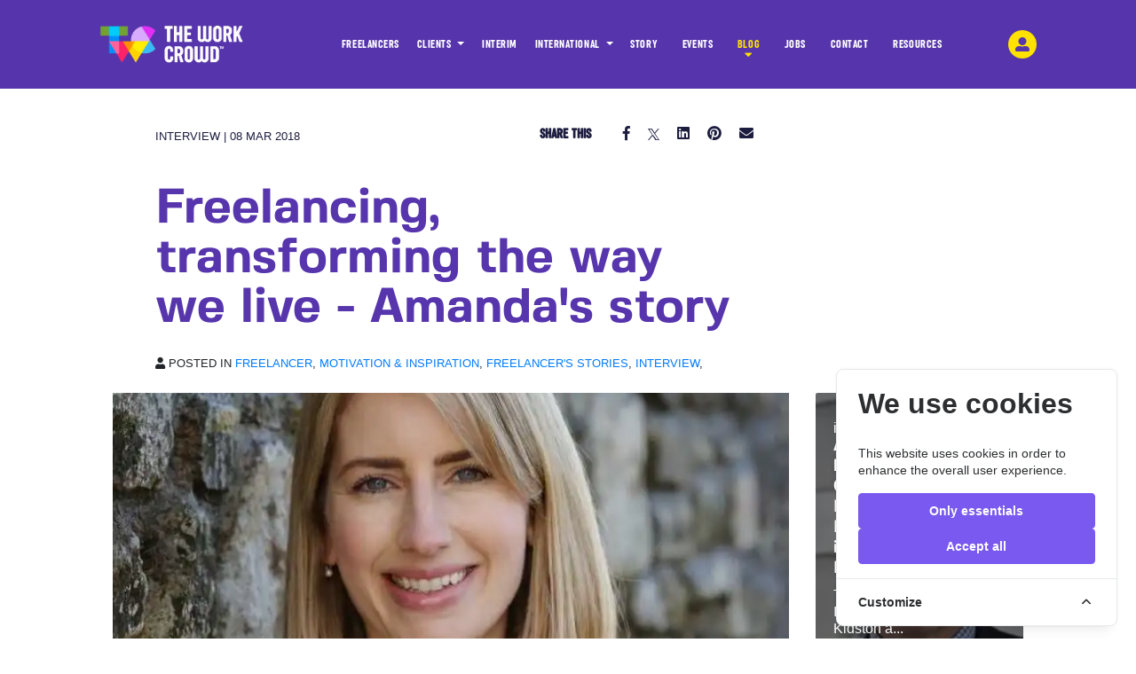

--- FILE ---
content_type: text/html; charset=UTF-8
request_url: https://theworkcrowd.com/blog/freelancing-transforming-the-way-we-live-amandas-story
body_size: 15510
content:
<!DOCTYPE html>
<!--[if lt IE 7 ]><html class="ie ie6" lang="en"><![endif]-->
<!--[if IE 7 ]><html class="ie ie7" lang="en"><![endif]-->
<!--[if IE 8 ]><html class="ie ie8" lang="en"><![endif]-->
<!--[if gt IE 8]><!--><html lang="en"><!--<![endif]-->
<head>
  <title>
    Freelancing, transforming the way we live - Amanda&#039;s story
  </title>

  <link rel="mask-icon" href="https://d2j7yd19c9jt8q.cloudfront.net/filters:quality(50)/public/images/favicon/safari-pinned-tab.svg" color="#5bbad5">
<link rel="apple-touch-icon" sizes="180x180" href="https://d2j7yd19c9jt8q.cloudfront.net/filters:quality(50)/public/images/favicon/apple-touch-icon.png">
<link rel="icon" type="image/png" href="https://d2j7yd19c9jt8q.cloudfront.net/filters:quality(50)/public/images/favicon/android-chrome-192x192.png" sizes="192x192">
<link rel="icon" type="image/png" href="https://d2j7yd19c9jt8q.cloudfront.net/filters:quality(50)/public/images/favicon/favicon-32x32.png" sizes="32x32">
<link rel="icon" type="image/png" href="https://d2j7yd19c9jt8q.cloudfront.net/filters:quality(50)/public/images/favicon/favicon-16x16.png" sizes="16x16">
<link rel="icon" href="https://theworkcrowd.com/images/favicon/favicon.ico">
  <!-- General -->
<meta charset="UTF-8">
<meta http-equiv="X-UA-Compatible" content="IE=edge,chrome=1">
<meta name="title" content="Freelancing: transforming the way we live">
<meta name="description" content="As the number of professionals opt for freelancing, there&#039;s no doubt freelancing is transforming the way we live. Understand how through Amanda&#039;s story.">
<meta name="keywords" content="Freelancer, Motivation &amp; inspiration, Freelancer&#039;s stories, Interview">
<meta name="Cache-Control" content="max-age">
<meta name="apple-mobile-web-app-capable" content="yes">
<meta name="apple-mobile-web-app-status-bar-style" content="default">
<meta name="csrf-token" content="W7LyPVXO6xGzsMQxGj6oBeP1TBIwIW83Dnis0egp">
<meta name="viewport" content="width=device-width, height=device-height,initial-scale=1.0,shrink-to-fit=yes,maximum-scale=5.0,minimum-scale=1.0,user-scalable=yes">
<meta name="msapplication-TileColor" content="#da532c">
<meta name="msapplication-TileImage" content="https://d2j7yd19c9jt8q.cloudfront.net/filters:quality(50)/public/images/favicon/mstile-150x150.png">
<meta name="theme-color" content="#ffffff">
<meta property="og:image" content="https://d2j7yd19c9jt8q.cloudfront.net/filters:quality(50)/public/images/blog/dxOul3zZw4neCN6Z1rBeCatbFiSqQbTRd1oQj0rd.jpeg"/>
<!-- Socials -->
<link rel="dns-prefetch" href="https://theworkcrowd.com" />
<link rel="dns-prefetch" href="https://cdn.jsdelivr.net" />
<link rel="dns-prefetch" href="//ajax.googleapis.com" />
<link rel="dns-prefetch" href="//fonts.googleapis.com" />
<link rel="dns-prefetch" href="//stackpath.bootstrapcdn.com" />
<script type='application/ld+json'>
{
  "@context": "http://www.schema.org",
  "@type": "LocalBusiness",
  "name": "The Work Crowd",
  "telephone": "0203 828 8440",
  "url": "https://theworkcrowd.com/blog/freelancing-transforming-the-way-we-live-amandas-story",
  "logo": "https://d1h63n97jkjby8.cloudfront.net/images/common/logo-new-white.png",
  "image": "https://d1h63n97jkjby8.cloudfront.net/images/common/logo-new-white.png",
  "description": "Work better with The Work Crowd. Whether you are a freelancer looking for work, or a company in need of a freelancer, we are here to help! With The Work Crowd, brilliant consultants, freelancers & advisors find work that works for them.",
  "priceRange": "Competitive",
  "address": {
    "@type": "PostalAddress",
    "streetAddress": "90 High Holborn",
    "addressLocality": "London",
    "addressRegion": "London",
    "postalCode": "WC1V 6LJ",
    "addressCountry": "United Kingdom"
  },
  "hasMap": "https://goo.gl/maps/vU4hQy3jTbSSuE8R8",
  "openingHours": ["Mo-Su 8:30-18:00"],
  "contactPoint": {
    "@type": "ContactPoint",
    "contactType": "Customer Service",
    "telephone": "+44 203 828 8440"
  }
}
</script>




  <meta name="twitter:card" content="summary_large_image" />
<meta name="twitter:site" content="@theworkcrowd">
<meta name="twitter:creator" content="@theworkcrowd" />
<meta property="og:title" content="Freelancing: transforming the way we live">
<meta property="og:description" content="As the number of professionals opt for freelancing, there&#039;s no doubt freelancing is transforming the way we live. Understand how through Amanda&#039;s story.">
<meta property="og:image" content="https://d2j7yd19c9jt8q.cloudfront.net/filters:quality(50)/public/images/blog/dxOul3zZw4neCN6Z1rBeCatbFiSqQbTRd1oQj0rd.jpeg">
<meta property="og:type" content="article">

<meta property="article:published_time" content="2018-03-08 00:00:00">
<meta property="article:modified_time" content="2020-11-30 14:32:00">
<meta property="article:section" content="interview">

<meta property="og:url" content="https://theworkcrowd.com/blog/freelancing-transforming-the-way-we-live-amandas-story">
<meta property="fb:app_id" content="1246806482370330" />


<!--  Non-Essential, But Recommended -->
<meta property="og:site_name" content="The Work Crowd">
<meta name="twitter:image:alt" content="Freelancing: transforming the way we live">

    
  <link rel="alternate" href="https://theworkcrowd.com/blog/freelancing-transforming-the-way-we-live-amandas-story" hreflang="en" />
<link rel="alternate" href="https://theworkcrowd.ae/blog/freelancing-transforming-the-way-we-live-amandas-story" hreflang="en-ae" />
<link rel="alternate" href="https://theworkcrowd.com/blog/freelancing-transforming-the-way-we-live-amandas-story" hreflang="x-default" />
<link rel="canonical" href="https://theworkcrowd.com/blog/freelancing-transforming-the-way-we-live-amandas-story" />

  <style>
  @font-face {
      font-family: "sugoRegular";
      font-weight: normal;
      src: url("https://theworkcrowd.com/styles/fonts/Zetafonts-SugoProClassic-Regular.otf") format("opentype");
      font-display: swap;
  }

  @font-face {
      font-family: "fivoSansRegular";
      font-weight: bold;
      src: url("https://theworkcrowd.com/styles/fonts/FivoSans-Regular.otf") format("opentype");
      font-display: swap;
  }

  @font-face {
      font-family: "fivoSansRegular";
      font-weight: normal;
      src: url("https://theworkcrowd.com/styles/fonts/FivoSans-Regular.otf") format("opentype");
      font-display: swap;
  }

  @font-face {
      font-family: "fivoSansMedium";
      font-weight: 600;
      src: url("https://theworkcrowd.com/styles/fonts/FivoSans-Medium.otf") format("opentype");
      font-display: swap;
  }

  @font-face {
      font-family: "fivoSansBold";
      font-weight: bold;
      src: url("https://theworkcrowd.com/styles/fonts/FivoSans-Bold.otf") format("opentype");
      font-display: swap;
  }

  @font-face {
      font-family: "fivoSansHeavy";
      font-weight: bolder;
      src: url("https://theworkcrowd.com/styles/fonts/FivoSans-Heavy.otf") format("opentype");
      font-display: swap;
  }

  @font-face {
      font-family: "fivoSansLight";
      font-weight: light;
      src: url("https://theworkcrowd.com/styles/fonts/FivoSans-Light.otf") format("opentype");
      font-display: swap;
  }

  .custom-toggler .navbar-toggler-icon,.navbar-light .navbar-toggler-icon {
    background-image: url("data:image/svg+xml;charset=utf8,%3Csvg viewBox='0 0 32 32' xmlns='http://www.w3.org/2000/svg'%3E%3Cpath stroke='rgba(255,255,255, 1)' stroke-width='2' stroke-linecap='round' stroke-miterlimit='10' d='M4 8h24M4 16h24M4 24h24'/%3E%3C/svg%3E")!important;
  }

  .custom-toggler.navbar-toggler {
    border-color: rgb(255,255,255)!important;
  }

  .navbar-toggler.ml-auto.mr-1 .close-icon {
    width: 1.2em!important;
    height: 1.2em!important;
  }
</style>



  <link media="all" type="text/css" rel="preload" defer rel="stylesheet" as="style"  href="https://theworkcrowd.com/styles/default/upgrade/style.css" />

  
  <link media="all" type="text/css" rel="stylesheet" href="https://theworkcrowd.com/styles/plugins/bootstrap/css/bootstrap.min.css"><link media="all" type="text/css" rel="stylesheet" href="https://theworkcrowd.com/styles/plugins/fontawesome-web/css/all.css">
  <link media="all" type="text/css" rel="stylesheet" href="https://theworkcrowd.com/styles/default/upgrade/marketing-site/marketing-nav.css?1728391122"><link media="all" type="text/css" rel="stylesheet" href="https://theworkcrowd.com/styles/default/upgrade/marketing-site/main.css?1757407153"><link media="all" type="text/css" rel="stylesheet" href="https://theworkcrowd.com/styles/default/upgrade/marketing-site/marketing-footer.css?1728391122">

    <style>


  iframe {
      border-width: 0px!important;
      border-style: none;
      border-color: none;
      border-image: none;
  }

  .text-dark {
    color: #1D1D3F !important;
  }

  .capitalize {
    text-transform: uppercase;
  }

  .blog-body h1, .blog-body h1 strong{
    font-size: 2.5rem!important;
    font-family: sugoRegular!important;
  }

  .blog-body h2, .blog-body h2 strong{
    font-size: 2rem!important;
    font-family: sugoRegular!important;
  }

  .blog-body h3, .blog-body h3 strong{
    font-size: 1.6rem!important;
    font-family: sugoRegular!important;
    color: #343a40!important;
    font-weight: 400;
  }

  .blog-body h4, .blog-body h4 strong{
    font-size: 1.4rem!important;
    font-weight: 400;
    font-family: sugoRegular!important;
  }

.blog-body h5, .blog-body h5 strong{
  font-size: 1.2rem!important;
  font-weight: 400;
  font-family: sugoRegular!important;
}

.blog-body h6, .blog-body h6 strong{
  font-size: 1.2rem!important;
  font-weight: 400;
  font-family: sugoRegular!important;
}

  .blog-body ul li {
    list-style: initial;
    margin-bottom: .4rem;
  }

  .blog-body > b, .blog-body > strong {
    font-family: "fivoSansBold"!important;
    font-weight: bold!important;
    font-size: 16.5px;
  }

  h3.block__hero_txt {
    font-family: "fivoSansBold"!important;
    font-weight: 500!important;
    color: #5735AD;
  }

  .blog-body b, .blog-body strong {
    font-family: "fivoSansBold"!important;
    font-weight: bold!important;
    font-size: 16.5px;
  }

  .blog-body ol li {
    margin-bottom: .4rem;
  }

    nav.navbar.navbar-expand-md.navbar-dark {
      background: #5635AC!important;
      padding-top: 0;
    }

    div#navbarSupportedContent, a.d-inline-block.login-nav-btn {
      margin-top: 24px;
    }

    .navbar-dark .navbar-toggler {
      margin-top: 24px;
    }

    .blog-post-card a,.blog-post-card a:hover {
      text-decoration: none;
      color: inherit;
    }

    .blog-post-card a {background-color: #1D1D3F;}

    .blog-post-card .card-footer {
      border-top: 1px solid #212529;
      border-bottom: 1px solid #212529;
    }

    .border-radius-0 {
      border-radius: 0!important;
    }

    .card-img-overlay {
      position: absolute;
      width: 100%;
      height: 100%;
      background-color: #000000;
      opacity: 0.5;
      z-index: 1
    }

  #top-info{
    text-transform: uppercase;
    color: #1D1D3F;
    flex: 0 0 75%;
    max-width: 75%;
  }

  #top-info.small{
    min-width: 194px;
    padding-right: 0px !important;
    width: 35%;
  }

  #top-info ul.list-inline{
    padding-left: 0;
    position: relative;
    top: -5px;
    list-style: none;
    width: 65%;
    text-align: right;
    padding-right: 3rem;
  }

  #top-info li.list-inline-item:first-child {
      margin-left: 4%;
      margin-right: 7%;
  }

  strong.text-dark{
    font-family: sugoRegular;
  }

  #top-info .list-inline-item:not(:last-child) {
      margin-right: 1rem;
  }


  #related-posts-wrapper h4.card-title, .card-body .card-title{
    font-family: "fivoSansBold"!important;
    font-weight: bold!important;
    font-size: 1.2rem!important;
    margin-top: 0px !important;
  }

  #related-posts-wrapper p.card-text{
    color: #fff!important;
    line-height: 19px !important;
    font-size: 16px !important;
  }

  .card-body p.card-text {
    line-height: 19px !important;
    font-size: 16px !important;
  }

  @media(max-width: 767px){

    section.blog__section{
      padding-bottom: 0px !important;
      padding-left: 2rem;
      padding-left: 0 !important;
      padding-right: 0px !important;
    }

    #related-posts-wrapper{
      margin-top: 50px;
    }

    .container {
      max-width: unset !important;
    }

    #top-info {
      text-transform: uppercase;
      color: #1D1D3F;
      flex: 0 0 100% !important;
      max-width: 100% !important;
    }

    h3.block__hero_txt {
      font-size: 48px;
      line-height: 48px;
      padding-left: 0px !important;
      padding-right: 0px !important;
    }

    #top-info .small{
      display: block;
      width: 100%;
      padding-right: 0 !important;
      padding-left: 0 !important;
    }

    #top-info ul.list-inline {
      display: block;
      width: 100% !important;
      padding-right: 0;
      padding-left: 0 !important;
    }

    #top-info .list-inline-item:not(:last-child) {
      margin-right: 0.3rem;
    }

    #top-info li.list-inline-item:first-child {
      margin-left: 0%;
      margin-right: 6%;
    }
  }

  @media(max-width: 420px){
    #top-info .small{
      width: 23% !important;
    }
  }

  @media(min-width: 1440px){
    .blog__section {
      margin-top: 10rem;
    }
  }

  strong {
  font-weight: bold!important;
}
</style>
  
  <script>
window.dataLayer = window.dataLayer || [];

function gtag() {
  dataLayer.push(arguments);
}


  gtag('consent', 'default', {
    'ad_storage': 'denied',
    'security_storage': 'denied',
    'functionality_storage': 'denied',
    'analytics_storage': 'denied',
    'personalization_storage': 'denied',
    'ad_user_data': 'denied',
    'ad_personalization': 'denied',
  });



window.addEventListener('allCookiesAccepted', function(event) {
  gtag('consent', 'update', {
    'ad_storage': 'granted',
    'security_storage': 'granted',
    'functionality_storage': 'granted',
    'analytics_storage': 'granted',
    'personalization_storage': 'granted',
    'ad_user_data': 'granted',
    'ad_personalization': 'granted',
  });
});
</script>

<!-- Cookie Consent -->
<!-- Cookie Consent --><script src="https://theworkcrowd.com/cookie-consent/script?id=a6b84c5fabc0b990cd5ea8a188be5f78" defer></script>

  <!-- Google Tag Manager -->
<script>
(function(w, d, s, l, i) {
    w[l] = w[l] || [];
    w[l].push({
        'gtm.start': new Date().getTime(),
        event: 'gtm.js'
    });
    var f = d.getElementsByTagName(s)[0],
        j = d.createElement(s),
        dl = l != 'dataLayer' ? '&l=' + l : '';
    j.async = true;
    j.src =
        'https://www.googletagmanager.com/gtm.js?id=' + i + dl;
    f.parentNode.insertBefore(j, f);
})(window, document, 'script', 'dataLayer', 'GTM-T8GWNSQN');
</script>







</head>
  <body id=blog-home class="marketing_site.show">

    <!-- Google Tag Manager (noscript) -->
<noscript><iframe src="https://www.googletagmanager.com/ns.html?id=GTM-T8GWNSQN"
  height="0" width="0" style="display:none;visibility:hidden"></iframe></noscript>
  <!-- End Google Tag Manager (noscript) -->

    <div class="d-flex" id="wrapper">
      <!-- Menu -->
      <div class="" id="menu-wrapper">
        <nav class="navbar navbar-expand-md navbar-dark ">


      <a class="navbar-brand" href="/" style="margin-top: 1.5rem">
                  <img src="https://d2j7yd19c9jt8q.cloudfront.net/filters:quality(50)/public/images/common/logo-new-white.png"  id="menu-logo" alt="The Work Crowd" height="50px">
              </a>


    <button class="navbar-toggler" type="button" data-toggle="modal" aria-label="navbar menu toggle" data-target="#modalNavigation" >
      <i class="fas fa-bars"></i>
    </button>

    <div class="collapse navbar-collapse" id="navbarSupportedContent">
      <ul class="navbar-nav ml-auto">
        <li class="nav-item ">
          <a class="nav-link" href="https://theworkcrowd.com/freelancers">FREELANCERS <i class="fas fa-caret-down"></i></a>
        </li>

        <li class="nav-item ">
          <div class="dropdown show">
            <a class=" dropdown-toggle" href="#" role="button" id="internationalSubParentLink" data-toggle="dropdown" aria-haspopup="true" aria-expanded="false">
            CLIENTS
            </a>
            <div class="dropdown-menu" aria-labelledby="internationalSubParentLink">
               <!-- <a class="nav-link" href="https://theworkcrowd.com/clients">CLIENTS <i class="fas fa-caret-down"></i></a> -->
              <a class="dropdown-item " href="https://theworkcrowd.com/clients">
                FIND A  FREELANCER               </a>
              <a class="dropdown-item" href="https://theworkcrowd.com/fixed-term-contract-professionals">FIXED TERM CONTRACT</a>
            </div>
          </div>
        </li>

        <li class="nav-item ">
          <a class="nav-link" href="https://theworkcrowd.com/interim-professionals">
            INTERIM
          </a>
        </li>

        <li class="nav-item">
          <div class="dropdown show">
            <a class=" dropdown-toggle" href="#" role="button" id="internationalSubParentLink" data-toggle="dropdown" aria-haspopup="true" aria-expanded="false">
              INTERNATIONAL
            </a>

            <div class="dropdown-menu" aria-labelledby="internationalSubParentLink">
              <a class="dropdown-item "  href="https://theworkcrowd.com/uae">United Arab Emirates</a>
              <a class="dropdown-item " href="https://theworkcrowd.com/usa">United States of America</a>
              <a class="dropdown-item " href="https://theworkcrowd.com/eu">Europe</a>
              <a class="dropdown-item" href="https://theworkcrowd.com/international">The rest of the World</a>
            </div>
          </div>
        </li>
        <li class="nav-item ">
          <a class="nav-link" href="https://theworkcrowd.com/story">STORY <i class="fas fa-caret-down"></i></a>

        </li>

        <li class="nav-item ">
          <a class="nav-link "  href="https://theworkcrowd.com/events">
            EVENTS
            <i class="fas fa-caret-down"></i>
          </a>
        </li>
        <li class="nav-item active">
          <a class="nav-link" href="https://theworkcrowd.com/blog">BLOG <i class="fas fa-caret-down"></i></a>

        </li>
        <li class="nav-item ">
          <a class="nav-link" href="https://theworkcrowd.com/jobs">
            JOBS
             <i class="fas fa-caret-down"></i>
          </a>
        </li>

        <li class="nav-item ">
          <a class="nav-link" href="https://theworkcrowd.com/contact-us">CONTACT <i class="fas fa-caret-down"></i></a>
        </li>

        <li class="nav-item ">
          <a class="nav-link" href="https://theworkcrowd.com/resources">
            RESOURCES
            <i class="fas fa-caret-down"></i>
          </a>
        </li>
      </ul>
    </div>
    <a href="/login" class="d-inline-block login-nav-btn" aria-label="login-navigation-button"><i class="fas fa-user-alt"></i></a>
  </nav>



  <div class="modal fade modal-fullscreen-menu" id="modalNavigation" role="dialog" tabindex="-1">
    <button aria-label="Close" class="close" data-dismiss="modal" type="button">
        <span class="sr-only">Close</span>
        <i class="fas fa-times"></i>
    </button>
    <div class="modal-dialog">

        <nav class="list-group">
          <img src="https://d2j7yd19c9jt8q.cloudfront.net/filters:quality(50)/public/images/common/logo-new-white.png" alt="The Work Crowd" class="logo" data-dismiss="modal" width="145px" height="50px" />

            <a href="https://theworkcrowd.com/freelancers" class="list-group-item" ><i class="fas fa-chevron-right mr-2"></i> FREELANCERS</a>
            <div class="dropdown show">
              <a class=" dropdown-toggle" href="#" role="button" id="clientsParentLink" data-toggle="dropdown" aria-haspopup="true" aria-expanded="false">
                CLIENTS
              </a>
              <div class="dropdown-menu" aria-labelledby="clientsParentLink">
                <a class="dropdown-item "  href="https://theworkcrowd.com/clients">
                  FIND A  FREELANCER                 </a>
                <a class="dropdown-item " href="https://theworkcrowd.com/fixed-term-contract-professionals">
                  FIXED TERM CONTRACT
                </a>
              </div>
            </div>
            <a href="https://theworkcrowd.com/interim-professionals" class="list-group-item" >
              <i class="fas fa-chevron-right mr-2"></i>
              INTERIM
            </a>
            <div class="dropdown show">
              <a class=" dropdown-toggle" href="#" role="button" id="internationalParentLink" data-toggle="dropdown" aria-haspopup="true" aria-expanded="false">
                INTERNATIONAL
              </a>

              <div class="dropdown-menu" aria-labelledby="internationalParentLink">
                <a class="dropdown-item "  href="https://theworkcrowd.com/uae">United Arab Emirates</a>
                <a class="dropdown-item " href="https://theworkcrowd.com/usa">United States of America</a>
                <a class="dropdown-item " href="https://theworkcrowd.com/eu">Europe</a>
                <a class="dropdown-item" href="https://theworkcrowd.com/international">The rest of the World</a>
              </div>
            </div>
            <a href="https://theworkcrowd.com/story" class="list-group-item" ><i class="fas fa-chevron-right mr-2"></i> STORY</a>
            <a href="https://theworkcrowd.com/events" class="list-group-item ml-2"><i class="fas fa-chevron-right mr-2"> </i>EVENTS</a>
            <a href="https://theworkcrowd.com/blog" class="list-group-item blog"><i class="fas fa-chevron-right mr-2"> </i>BLOG</a>
            <a href="https://theworkcrowd.com/jobs" class="list-group-item blog"><i class="fas fa-chevron-right mr-2"> </i>JOBS</a>
            <a href="https://theworkcrowd.com/contact-us" class="list-group-item" ><i class="fas fa-chevron-right mr-2"></i> CONTACT</a>
            <div class="dropdown show">
              <a class=" dropdown-toggle" href="#" role="button" id="dropdownSubMenuLink" data-toggle="dropdown" aria-haspopup="false" aria-expanded="false">
              MORE
              </a>
              <div class="dropdown-menu" aria-labelledby="dropdownSubMenuLink">
                <a class="dropdown-item " href="https://theworkcrowd.com/resources">Resources</a>
                <a class="dropdown-item " href="https://theworkcrowd.com/benefits">Benefits</a>
              </div>
            </div>
            <hr>
            <div class="menu-footer"><a class="list-group-item" href="#"><span class="glyphicon glyphicon glyphicon-user"></span></a>
            <a class="list-group-item" href="#"><span class="glyphicon glyphicon glyphicon-log-out"></span></a></div>
        </nav>
    </div>
</div>

      </div>
      <!-- /#menu-wrapper -->

      <!-- Page Content -->
      <div id="page-content-wrapper">
        

        
        <div class="container-fluid content-wrapper">
          
          
  <!---- End of Main Section -->

  <section class="blog__section">
    <div class="container">
      <div class="d-flex justify-content-between mb-4" id="top-info">
        <div class="px-5 small">
          Interview | 08 Mar 2018
        </div>

        <ul class="list-inline">
  <li class="list-inline-item">
    <strong class="text-dark">SHARE THIS</strong>
  </li>
  <li class="list-inline-item">
    <a href="https://www.facebook.com/sharer/sharer.php?u=https%3A%2F%2Ftheworkcrowd.com%2Fblog%2Ffreelancing-transforming-the-way-we-live-amandas-story" class="text-dark" target="_blank">
      <i class="fab fa-facebook-f" aria-hidden="true"></i>
    </a>
  </li>
  <li class="list-inline-item">
    <a href="https://x.com/intent/tweet?text=Worth%20a%20read%3A%20Insightful%20industry%20piece&amp;url=https%3A%2F%2Ftheworkcrowd.com%2Fblog%2Ffreelancing-transforming-the-way-we-live-amandas-story" class="text-dark" target="_blank" style="line-height: -1rem">
      <svg xmlns="http://www.w3.org/2000/svg" width="13" height="13" viewBox="0 0 24 24" fill="none" style="color: #1D1D3F">
        <path fill="currentColor" d="M14.846 10.138L23.498 0h-2.144l-7.34 8.437L8.266 0H0l9.032 13.147L0 24h2.144l7.734-8.893L15.734 24H24l-9.154-13.862Zm-3.762 4.326-.896-1.28L3.032 1.56h4.02l6.522 9.326.896 1.28 7.418 10.594h-4.02l-6.784-9.296Z"/>
      </svg>
    </a>
  </li>
  <li class="list-inline-item">
    <a href="https://www.linkedin.com/shareArticle?mini=true&url=https%3A%2F%2Ftheworkcrowd.com%2Fblog%2Ffreelancing-transforming-the-way-we-live-amandas-story&title=Worth%20a%20read%3A%20Insightful%20industry%20piece&summary=I%20came%20across%20this%20article%2C%20Freelancing%2C%20transforming%20the%20way%20we%20live%20-%20Amanda%27s%20story%2C%20and%20thought%20it%20might%20be%20of%20interest%20to%20you.%0D%0AHere%27s%20the%20link%20if%20you%27d%20like%20to%20take%20a%20look%3A%20&source=" class="text-dark" target="_blank">
      <i class="fab fa-linkedin" aria-hidden="true"></i>
    </a>
  </li>
  <li class="list-inline-item">
    <a href="https://pinterest.com/pin/create/button/?url=https%3A%2F%2Ftheworkcrowd.com%2Fblog%2Ffreelancing-transforming-the-way-we-live-amandas-story&amp;media=https%3A%2F%2Fd2j7yd19c9jt8q.cloudfront.net%2Ffilters%3Aquality%2850%29%2Fpublic%2Fimages%2Fblog%2FNMcZEZUNtKzkuisKYLAD3cfH2TFWzMPsA40hzRuv.jpeg&amp;description=Worth%20a%20read%3A%20Insightful%20industry%20piece" class="text-dark" target="_blank">
      <i class="fab fa-pinterest" aria-hidden="true"></i>
    </a>
  </li>
  <li class="list-inline-item">
    <a href="mailto:?subject=Worth%20a%20read%3A%20Insightful%20industry%20piece&amp;body=I%20came%20across%20this%20article%2C%20Freelancing%2C%20transforming%20the%20way%20we%20live%20-%20Amanda%27s%20story%2C%20and%20thought%20it%20might%20be%20of%20interest%20to%20you.%0D%0AHere%27s%20the%20link%20if%20you%27d%20like%20to%20take%20a%20look%3A%20%0D%0A%0D%0Ahttps%3A%2F%2Ftheworkcrowd.com%2Fblog%2Ffreelancing-transforming-the-way-we-live-amandas-story" class="text-dark" target="_blank">
      <i class="fa fa-envelope" aria-hidden="true"></i>
    </a>
  </li>
</ul>
      </div>

      <div class="row">
        <div class="col-lg-9 col-md-12">
          <h3 class="block__hero_txt px-5 mb-4">
            Freelancing, transforming the way we live - Amanda&#039;s story
          </h3>

                    <p class="capitalize small px-5 mb-4">
            <i class="fa fa-user"></i> Posted in <a href="https://theworkcrowd.com/blog/category/freelancer">Freelancer</a>, <a href="https://theworkcrowd.com/blog/category/motivation-inspiration">Motivation & inspiration</a>, <a href="https://theworkcrowd.com/blog/category/freelancers-stories">Freelancer's stories</a>, <a href="https://theworkcrowd.com/blog/category/interview">Interview</a>, 
          </p>
          
                  </div>
      </div>
      <div class="row">
        <div class="col-lg-9 col-md-12">

                      <div class="post-banner mb-5"
            style="background: url('https://d2j7yd19c9jt8q.cloudfront.net/filters:quality(50)/public/images/blog/dxOul3zZw4neCN6Z1rBeCatbFiSqQbTRd1oQj0rd.jpeg') no-repeat center center;
            background-size: cover;
            background-color:#1D1D3F;
            -webkit-background-size: cover;
            -moz-background-size: cover;
            -o-background-size: cover;
            height: 0;
            padding-top: 56.25%;">
            </div>
          
          <div class="px-5 p-2 blog-body">
            <p style="text-align: justify;">There is no doubt the nature of the traditional workforce is changing as more professionals are opting to go independent. And as a freelance community, every month we like to share one of their stories.</p>
<!--more-->
<p style="text-align: justify;">This month we spoke to PR Consultant &amp; Copywriter Amanda, to understand how freelancing is transforming the way we live and has personally impacted her life. Hopefully, Amanda's story and others like Senior Comms Consultant&nbsp;<a href="https://theworkcrowd.com/blog/carolines-freelance-story-achieving-business-goals/" target="_blank" rel="noopener">Caroline</a>&nbsp;and CMO <a href="https://theworkcrowd.com/blog/marc-embracing-the-freelance-world/" target="_blank" rel="noopener">Marc</a> , can inspire others to take the plunge or consider more <a href="https://theworkcrowd.com/blog/6-reasons-why-smart-agencies-use-freelancers/" target="_blank" rel="noopener">innovative methods of recruitment</a>.</p>
<p><strong>How would you describe your expertise Amanda?</strong></p>
<p style="text-align: justify;"><em>With 15 years&rsquo; PR agency experience under my belt, over the years I&rsquo;ve been lucky enough to work for some great companies (from Fishburn to Four) and some great brands (from Nestl&eacute; to&nbsp;</em><em>Hotels.com</em><em>), so I&rsquo;ve had the opportunity to turn my hand to a number of sectors. However, over the last six years I have carved out a bit of a niche in food, hospitality, and lifestyle PR &ndash; leading creative campaigns for some fantastic clients, Bristol based and beyond.</em></p>
<p><strong>What led you to start freelancing? </strong></p>
<p style="text-align: justify;"><em>I chose to be freelance after having my first daughter. Being able to flex work around family life was a huge pull for me. At the time, very few PR and media businesses offered flexibility in senior positions, and I felt my options were limited. </em></p>
<p style="text-align: justify;"><em>Luckily, now, the tide is changing. Traditional &lsquo;9-5&rsquo; agency models are being disrupted, freelancers are the fastest growing sector of the UK workforce, and with many of us operating at a senior level, clients are realising that freelance businesses offer serious competition to traditional agency structures. </em></p>
<p style="text-align: justify;"><em>I am a huge advocate of freelancing and believe it is the future way of working - not just for parents, but for the growing number of professionals whose lifestyles don&rsquo;t fit with the typical 9-5. </em></p>
<p style="text-align: justify;"><em>It&rsquo;s about changing the way that businesses (and brands) think, and it&rsquo;s about investing in talent that may otherwise slip through the net.</em></p>
<p><strong>What has been your biggest achievement in your freelance career?</strong></p>
<p style="text-align: justify;"><em>Getting front page coverage for a client in a national newspaper last year has to be up there. It was the first time in my career that I have managed this, and I achieved it for a small client, as a freelance, without the back up (or overheads) of a large agency.</em></p>
<p><strong>You recently won a project, tell us about it?</strong></p>
<p style="text-align: justify;"><em>I&rsquo;ve just started working with Always Kalanchoe - the group that represents the growers and breeders of the Kalanchoe plant (the &lsquo;Flaming Katy&rsquo;) on a consumer lifestyle brief. The biggest challenge with this one is lack of consumer awareness - most can recognise (or have owned) the plant, but very few have heard of it! However, it&rsquo;s a strong product, and is a challenge that I&rsquo;m looking forward to taking on!</em></p>
<p><strong>Can we be a bit cheeky and ask about the game plan for Always Kalanchoe?</strong></p>
<p style="text-align: justify;"><em>I can&rsquo;t say too much just yet, but expect to see a highly targeted consumer media relations programme, expert and influencer collaborations, and creative social campaigns to spread the word across the interiors and lifestyle space.</em></p>
<p>That sounds great, we love a good <a href="https://theworkcrowd.com/blog/5-brilliant-influencer-marketing-campaigns-to-inspire-you-2/" target="_blank" rel="noopener">influencer marketing campaign</a>! &nbsp;</p>
<p style="text-align: center;"><em>&ldquo;I am a huge advocate of freelancing and believe it is the future way of working - not just for parents, but for the growing number of professionals whose lifestyles don&rsquo;t fit with the typical 9-5. It&rsquo;s about changing the way that businesses think, and it&rsquo;s about investing in talent that may otherwise slip through the net.&rdquo; -Amanda.T</em> &nbsp;</p>
<p style="text-align: justify;">If you'd&nbsp; like to join a like-minded freelance community or thinking about innovative hiring, drop us a line <a href="mailto:hello@theworkcrowd.com" target="_blank" rel="noopener">here</a> or&nbsp;<a href="https://theworkcrowd.com/app/register">register with us today</a>.</p>
          </div>
          <p id="bottom-of-post" class="m-0">&nbsp;</p>

          
                    <div class="capitalize small px-5 mb-5">
            <i class="fa fa-tags"></i> Tagged in <a href="https://theworkcrowd.com/blog/tag/storytelling">storytelling</a>, 
          </div>
          
          <div class="px-5">
            <ul class="list-inline">
  <li class="list-inline-item">
    <strong class="text-dark">SHARE THIS</strong>
  </li>
  <li class="list-inline-item">
    <a href="https://www.facebook.com/sharer/sharer.php?u=https%3A%2F%2Ftheworkcrowd.com%2Fblog%2Ffreelancing-transforming-the-way-we-live-amandas-story" class="text-dark" target="_blank">
      <i class="fab fa-facebook-f" aria-hidden="true"></i>
    </a>
  </li>
  <li class="list-inline-item">
    <a href="https://x.com/intent/tweet?text=Worth%20a%20read%3A%20Insightful%20industry%20piece&amp;url=https%3A%2F%2Ftheworkcrowd.com%2Fblog%2Ffreelancing-transforming-the-way-we-live-amandas-story" class="text-dark" target="_blank" style="line-height: -1rem">
      <svg xmlns="http://www.w3.org/2000/svg" width="13" height="13" viewBox="0 0 24 24" fill="none" style="color: #1D1D3F">
        <path fill="currentColor" d="M14.846 10.138L23.498 0h-2.144l-7.34 8.437L8.266 0H0l9.032 13.147L0 24h2.144l7.734-8.893L15.734 24H24l-9.154-13.862Zm-3.762 4.326-.896-1.28L3.032 1.56h4.02l6.522 9.326.896 1.28 7.418 10.594h-4.02l-6.784-9.296Z"/>
      </svg>
    </a>
  </li>
  <li class="list-inline-item">
    <a href="https://www.linkedin.com/shareArticle?mini=true&url=https%3A%2F%2Ftheworkcrowd.com%2Fblog%2Ffreelancing-transforming-the-way-we-live-amandas-story&title=Worth%20a%20read%3A%20Insightful%20industry%20piece&summary=I%20came%20across%20this%20article%2C%20Freelancing%2C%20transforming%20the%20way%20we%20live%20-%20Amanda%27s%20story%2C%20and%20thought%20it%20might%20be%20of%20interest%20to%20you.%0D%0AHere%27s%20the%20link%20if%20you%27d%20like%20to%20take%20a%20look%3A%20&source=" class="text-dark" target="_blank">
      <i class="fab fa-linkedin" aria-hidden="true"></i>
    </a>
  </li>
  <li class="list-inline-item">
    <a href="https://pinterest.com/pin/create/button/?url=https%3A%2F%2Ftheworkcrowd.com%2Fblog%2Ffreelancing-transforming-the-way-we-live-amandas-story&amp;media=https%3A%2F%2Fd2j7yd19c9jt8q.cloudfront.net%2Ffilters%3Aquality%2850%29%2Fpublic%2Fimages%2Fblog%2FNMcZEZUNtKzkuisKYLAD3cfH2TFWzMPsA40hzRuv.jpeg&amp;description=Worth%20a%20read%3A%20Insightful%20industry%20piece" class="text-dark" target="_blank">
      <i class="fab fa-pinterest" aria-hidden="true"></i>
    </a>
  </li>
  <li class="list-inline-item">
    <a href="mailto:?subject=Worth%20a%20read%3A%20Insightful%20industry%20piece&amp;body=I%20came%20across%20this%20article%2C%20Freelancing%2C%20transforming%20the%20way%20we%20live%20-%20Amanda%27s%20story%2C%20and%20thought%20it%20might%20be%20of%20interest%20to%20you.%0D%0AHere%27s%20the%20link%20if%20you%27d%20like%20to%20take%20a%20look%3A%20%0D%0A%0D%0Ahttps%3A%2F%2Ftheworkcrowd.com%2Fblog%2Ffreelancing-transforming-the-way-we-live-amandas-story" class="text-dark" target="_blank">
      <i class="fa fa-envelope" aria-hidden="true"></i>
    </a>
  </li>
</ul>
          </div>

        </div>
        <div class="col-lg-3 col-md-12" id="related-posts-wrapper">
          <div class="row">
            <div class="col-12 col-md-12 mb-4 blog-post-card related">
  <a
    href="https://theworkcrowd.com/blog/ai-transforming-inhouse-communications-hugo-kidston"
    class="card blog-post-link h-100 border-0 border-radius-0"
    style="background: url('https://d2j7yd19c9jt8q.cloudfront.net/filters:quality(50)/400x0/public/images/blog/rxe0O01rPCmrIfCFDC9bhgJt710gokP7dEpES0BZ.jpg') no-repeat center center;
    background-size: cover;
    background-color:#1D1D3F;
    -webkit-background-size: cover;
    -moz-background-size: cover;
    -o-background-size: cover;"
  >
    <div class="card-img-overlay"></div>
    <div class="card-body" style="z-index:2">
      <div class="h-100 py-3 d-flex flex-column justify-content-end">
        <h6 class="card-subtitle block__sub__heading text-white">
          interview
        </h6>
        <h4 class="card-title block__sub__heading text-white">
          AI’s Impact on In-house Communications, Marketing and Public Affairs interview series | Hugo Kidston
        </h4>
        <p class="card-text my-2 text-white">
          Talent, Leadership and Industry Insights from Hugo Kidston a...
        </p>
        <p class="card-text small m-0">
          <button type="button" class="btn btn-outline-danger">
            Read more >
          </button>
        </p>
      </div>
    </div>
  </a>
</div>

<div class="col-12 col-md-12 mb-4 blog-post-card related">
  <a
    href="https://theworkcrowd.com/blog/hire-freelance-marketing-consultant"
    class="card blog-post-link h-100 border-0 border-radius-0"
    style="background: url('https://d2j7yd19c9jt8q.cloudfront.net/filters:quality(50)/400x0/public/images/blog/TpM98yJk2Oe6b2BOMajRp1BZBKPXhqGLL3VJqBpc.jpg') no-repeat center center;
    background-size: cover;
    background-color:#1D1D3F;
    -webkit-background-size: cover;
    -moz-background-size: cover;
    -o-background-size: cover;"
  >
    <div class="card-img-overlay"></div>
    <div class="card-body" style="z-index:2">
      <div class="h-100 py-3 d-flex flex-column justify-content-end">
        <h6 class="card-subtitle block__sub__heading text-white">
          article
        </h6>
        <h4 class="card-title block__sub__heading text-white">
          Freelance Marketing Consultant in London: Rules, Challenges, and How to Success?
        </h4>
        <p class="card-text my-2 text-white">
          Freelance Marketing Consultant in London: Rules, Challenges,...
        </p>
        <p class="card-text small m-0">
          <button type="button" class="btn btn-outline-danger">
            Read more >
          </button>
        </p>
      </div>
    </div>
  </a>
</div>

<div class="col-12 col-md-12 mb-4 blog-post-card related">
  <a
    href="https://theworkcrowd.com/blog/ai-transforming-inhouse-communications-alexis-gray"
    class="card blog-post-link h-100 border-0 border-radius-0"
    style="background: url('https://d2j7yd19c9jt8q.cloudfront.net/filters:quality(50)/400x0/public/images/blog/lJiILOqemWbTYHcEyohWnDlmfK34Gh09JgJHD5CT.jpg') no-repeat center center;
    background-size: cover;
    background-color:#1D1D3F;
    -webkit-background-size: cover;
    -moz-background-size: cover;
    -o-background-size: cover;"
  >
    <div class="card-img-overlay"></div>
    <div class="card-body" style="z-index:2">
      <div class="h-100 py-3 d-flex flex-column justify-content-end">
        <h6 class="card-subtitle block__sub__heading text-white">
          interview
        </h6>
        <h4 class="card-title block__sub__heading text-white">
          AI’s Impact on In-house Communications, Marketing and Public Affairs interview series | Alexis Gray
        </h4>
        <p class="card-text my-2 text-white">
          Talent, Leadership and Industry Insights from Alexis Gray, B...
        </p>
        <p class="card-text small m-0">
          <button type="button" class="btn btn-outline-danger">
            Read more >
          </button>
        </p>
      </div>
    </div>
  </a>
</div>

<div class="col-12 col-md-12 mb-4 blog-post-card related">
  <a
    href="https://theworkcrowd.com/blog/ai-transforming-inhouse-communications-dr-dele-kehn-alafun"
    class="card blog-post-link h-100 border-0 border-radius-0"
    style="background: url('https://d2j7yd19c9jt8q.cloudfront.net/filters:quality(50)/400x0/public/images/blog/KusbYxyL355NsTgQpxSDWHwpmqW5vM8bRhWel7en.jpg') no-repeat center center;
    background-size: cover;
    background-color:#1D1D3F;
    -webkit-background-size: cover;
    -moz-background-size: cover;
    -o-background-size: cover;"
  >
    <div class="card-img-overlay"></div>
    <div class="card-body" style="z-index:2">
      <div class="h-100 py-3 d-flex flex-column justify-content-end">
        <h6 class="card-subtitle block__sub__heading text-white">
          interview
        </h6>
        <h4 class="card-title block__sub__heading text-white">
          AI’s Impact on In-house Communications, Marketing and Public Affairs interview series | Dr Dele Kehn-Alafun – Founder
        </h4>
        <p class="card-text my-2 text-white">
          Talent, Leadership and Industry Insights from Dr Dele Kehn-A...
        </p>
        <p class="card-text small m-0">
          <button type="button" class="btn btn-outline-danger">
            Read more >
          </button>
        </p>
      </div>
    </div>
  </a>
</div>

          </div>
        </div>
      </div>
    </div>
  </section>

  <!---- End of Section -->

        </div>
      </div>
      <!-- /#page-content-wrapper -->
    </div>
    <!-- /#wrapper -->


    <footer data-scroll>
   
   <div class="mailing-list">
     <div class="container">
      <div class="row">
        <div class="col-lg-3 text-left pr-0">
          <h2 class="mail-header">JOIN OUR MAILING LIST</h2>
        </div>
        <div class="col-lg-9 pr-0">
          <div class="form-row m-0 p-0">
            <form method="post" action="https://theworkcrowd.com/news-letter-subscription" id="maillist-form" style="position: relative" class="w-100">
              <input type="hidden" name="_token" value="W7LyPVXO6xGzsMQxGj6oBeP1TBIwIW83Dnis0egp" autocomplete="off">
              <div class="form-group col-sm-12 col-md-4 col-lg-4 m-0 pr-0" style="display:inline-block">
                <input type="text" name="your_name" id="your_name" class="form-control col-md-12" placeholder="Your full name" value="" required />
                
              </div>
              <div class="form-group col-sm-12 col-md-4 col-lg-4 m-0 pr-0" style="display:inline-block">
                <input type="email" name="your_email" id="your_email" class="form-control col-md-12" placeholder="Your email" value="" required/>
                

              </div>

              <div class="form-group col-sm-12 col-md-3 col-lg-3 py-0" style="display:inline-block">
                <button type="submit" class="mail-submit-btn">
                  Submit
                </button>
              </div>
            </form>
          </div>
          <div class="row">
            <div class="col">
              <div class="pt-3 px-3">
                <div
    class="cf-turnstile"
    data-sitekey="0x4AAAAAAA9xwKszHoQTuM5-"
            data-theme="light"
    ></div>

                
              </div>
            </div>
          </div>
        </div>
      </div>
     </div>
    </div>
   <div class="footer-links">
     <div class="container">
      <div class="row d-flex justify-content-between">
        <div class="resource-links-wrapper col-lg-5 col-md-12 col-xs-12">
          <div class="row">
            <div class="for-freelancers-links col-lg-4 col-md-4 col-xs-12">
              <h2 class="twc-txt-blue mt-1 mb-3">
                FOR FREELANCERS
              </h2>
              <ul>
                <li><a href="/register-freelancer">HOW TO REGISTER</a></li>
                <li><a href="/freelancers/#part__of_something_bigger_section">OUR COMMUNITY</a></li>
              </ul>
            </div>
            <div class="for-businesses-links col-lg-4 col-md-4 col-xs-12">
              <h2 class="twc-txt-green mt-1 mb-3">FOR BUSINESSES</h2>
              <ul>
                <li><a href="/register-client">FINDING A FREELANCER</a></li>
                <li><a href="/clients/#match__skills__section">WHAT ARE THE BENEFITS</a></li>
              </ul>
            </div>
            <div class="about-us-links col-lg-4 col-md-4 col-xs-12">
              <h2 class="twc-txt-blue mt-1 mb-3">ABOUT US</h2>
              <ul>
                <li><a href="/story">OUR STORY</a></li>
                <li><a href="/#marketing__service__section">OUR EXPERTISE</a></li>
                <li><a href="/contact-us">CONTACT US</a></li>
              </ul>
            </div>
          </div>
        </div>

        <div class="social-media-links-wrapper col-lg-5 col-md-12 col-xs-12 text-left">
         <ul>
           <li class="w-100">FOLLOW US</li>
           <li class="ml-0 mt-3">
             <a href="https://www.facebook.com/theworkcrowd" target="_blank" aria-label="The Work Crowd's Facebook profile" rel="noopener">
              <i class="fab fa-facebook-f" aria-hidden="true"></i>
            </a>
          </li>
           <li>
            <a href="https://x.com/theworkcrowd" target="_blank">
              <svg xmlns="http://www.w3.org/2000/svg" width="13" height="13" viewBox="0 0 24 24" fill="none" style="color: #FFFFFF">
                <path fill="currentColor" d="M14.846 10.138L23.498 0h-2.144l-7.34 8.437L8.266 0H0l9.032 13.147L0 24h2.144l7.734-8.893L15.734 24H24l-9.154-13.862Zm-3.762 4.326-.896-1.28L3.032 1.56h4.02l6.522 9.326.896 1.28 7.418 10.594h-4.02l-6.784-9.296Z"></path>
              </svg>
            </a>
          </li>
           <li>
             <a href="https://www.linkedin.com/company/theworkcrowd" aria-label="The Work Crowd's linkedIn profile" target="_blank" rel="noopener">
              <i class="fab fa-linkedin" aria-hidden="true"></i>
            </a>
          </li>
           <li>
             <a href="https://instagram.com/theworkcrowd/" aria-label="The Work Crowd's Instagram profile" target="_blank" rel="noopener">
              <i class="fab fa-instagram" aria-hidden="true"></i>
            </a>
          </li>
           <li>
             <a href="https://www.youtube.com/channel/UCCznu12f-y08DYZqfoLKL8g/featured" aria-label="The Work Crowd's Youtube profile" target="_blank" rel="noopener">
              <i class="fab fa-youtube" aria-hidden="true"></i>
            </a>
          </li>
         </ul>
        </div>
      </div>
      <div class="row sub-footer-links d-flex justify-content-between">
        <div class="col-lg-5 col-md-6 col-xs-12 text-left">
          <div class="copyright"><i class="fa fa-copyright"></i>2026 The Work Crowd. All rights reserved.</div>
        </div>
        <div class="col-lg-5 col-md-6 col-xs-12 text-left">
          <ul>
            <li class="w-100">
              <img src="https://d2j7yd19c9jt8q.cloudfront.net/filters:quality(50)/public/images/common/logo-new-white.png" class="footer-logo" alt="logo" />
            </li>
            <li class="ml-0">
              <a href="/our-privacy-policy">
                Privacy Policy
              </a>
            </li>
            <li>
              <a href="https://theworkcrowd.com/cookies">
                Cookie Policy
              </a>
            </li>
            <li>
              <a href="/terms-of-use">
                Terms of use
              </a>
            </li>
          </ul>
        </div>
      </div>
     </div>
   </div>
</footer>





        
    <!-- Scripts -->

    <!-- Sentry config -->
    <script src="https://challenges.cloudflare.com/turnstile/v0/api.js" async defer></script>

    <!-- Global base url -->
<script>
  window.mainBase = 'https://theworkcrowd.com';
</script>

<script src="https://theworkcrowd.com/admin/scripts/plugins/jquery-3.5.1.min.js"></script>
<script src="https://theworkcrowd.com/admin/bootstrap/js/bootstrap.bundle.min.js"></script>

    
    <script src="https://theworkcrowd.com/scripts/plugins/scrollOut/scroll-out.min.js?1728391122"></script><script src="https://theworkcrowd.com/scripts/default/upgrade/marketing-site.js?1752139342"></script><script src="https://theworkcrowd.com/scripts/plugins/endlessScroll/endless_scroll_min.js?1728391122"></script>

          <script>
  
  $(function () {
    $(window).on('load', function () {
      $('a.blog-post-link').each(function () {
        $(this).attr('style', $(this).data('style'));
      });
    });
  });
</script>
<script type="text/javascript">

</script>

    <script>
      ScrollOut();
    </script>

<script type="text/javascript"> _linkedin_partner_id = "3198041"; window._linkedin_data_partner_ids = window._linkedin_data_partner_ids || []; window._linkedin_data_partner_ids.push(_linkedin_partner_id); </script><script type="text/javascript"> (function(){var s = document.getElementsByTagName("script")[0]; var b = document.createElement("script"); b.type = "text/javascript";b.async = true; b.src = "https://snap.licdn.com/li.lms-analytics/insight.min.js"; s.parentNode.insertBefore(b, s);})(); </script> <noscript> <img height="1" width="1" style="display:none;" alt="" src="https://px.ads.linkedin.com/collect/?pid=3198041&fmt=gif" /> </noscript>

<!-- Facebook Pixel Code -->
<script>
!function(f,b,e,v,n,t,s){if(f.fbq)return;n=f.fbq=function(){n.callMethod?n.callMethod.apply(n,arguments):n.queue.push(arguments)};
if(!f._fbq)f._fbq=n;n.push=n;n.loaded=!0;n.version='2.0';
n.queue=[];t=b.createElement(e);t.async=!0;
t.src=v;s=b.getElementsByTagName(e)[0];
s.parentNode.insertBefore(t,s)}(window,document,'script','https://connect.facebook.net/en_US/fbevents.js');
fbq('init', '1886126301552812');
fbq('track', 'PageView');
</script>

<noscript>
  <img height="1" width="1" src="https://www.facebook.com/tr?id=1886126301552812&ev=PageView&noscript=1"/>
</noscript>
<!-- End Facebook Pixel Code -->

<aside id="cookies-policy" class="cookies cookies--no-js" data-text="{&quot;more&quot;:&quot;More details&quot;,&quot;less&quot;:&quot;Less details&quot;}">
    <div class="cookies__alert">
        <div class="cookies__container">
            <div class="cookies__wrapper">
                <h2 class="cookies__title">We use cookies</h2>
                <div class="cookies__intro">
                    <p>This website uses cookies in order to enhance the overall user experience.</p>
                                    </div>
                <div class="cookies__actions">
                    <form action="https://theworkcrowd.com/cookie-consent/accept-essentials" method="post" data-cookie-action="accept.essentials" class="cookiesBtn cookiesBtn--essentials">
    <input type="hidden" name="_token" value="W7LyPVXO6xGzsMQxGj6oBeP1TBIwIW83Dnis0egp" autocomplete="off">    <button type="submit" class="cookiesBtn__link">
        <span class="cookiesBtn__label">Only essentials</span>
    </button>
</form>
                    <form action="https://theworkcrowd.com/cookie-consent/accept-all" method="post" data-cookie-action="accept.all" class="cookiesBtn cookiesBtn--accept">
    <input type="hidden" name="_token" value="W7LyPVXO6xGzsMQxGj6oBeP1TBIwIW83Dnis0egp" autocomplete="off">    <button type="submit" class="cookiesBtn__link">
        <span class="cookiesBtn__label">Accept all</span>
    </button>
</form>
                </div>
            </div>
        </div>
            <a href="#cookies-policy-customize" class="cookies__btn cookies__btn--customize">
                <span>Customize</span>
                <svg width="20" height="20" viewBox="0 0 20 20" fill="none" xmlns="http://www.w3.org/2000/svg" aria-hidden="true">
                    <path d="M14.7559 11.9782C15.0814 11.6527 15.0814 11.1251 14.7559 10.7996L10.5893 6.63297C10.433 6.47669 10.221 6.3889 10 6.38889C9.77899 6.38889 9.56703 6.47669 9.41075 6.63297L5.24408 10.7996C4.91864 11.1251 4.91864 11.6527 5.24408 11.9782C5.56951 12.3036 6.09715 12.3036 6.42259 11.9782L10 8.40074L13.5774 11.9782C13.9028 12.3036 14.4305 12.3036 14.7559 11.9782Z" fill="#2C2E30"/>
                </svg>
            </a>
        <div class="cookies__expandable cookies__expandable--custom" id="cookies-policy-customize">
            <form action="https://theworkcrowd.com/cookie-consent/configure" method="post" class="cookies__customize">
                <input type="hidden" name="_token" value="W7LyPVXO6xGzsMQxGj6oBeP1TBIwIW83Dnis0egp" autocomplete="off">                <div class="cookies__sections">
                                        <div class="cookies__section">
                        <label for="cookies-policy-check-essentials" class="cookies__category">
                                                            <input type="hidden" name="categories[]" value="essentials" />
                                <input type="checkbox" name="categories[]" value="essentials" id="cookies-policy-check-essentials" checked="checked" disabled="disabled" />
                                                        <span class="cookies__box">
                                <strong class="cookies__label">Essential cookies</strong>
                            </span>
                                                            <p class="cookies__info">There are some cookies that we have to include in order for certain web pages to function. For this reason, they do not require your consent.</p>
                                                    </label>

                        <div class="cookies__expandable" id="cookies-policy-essentials">
                            <ul class="cookies__definitions">
                                                                <li class="cookies__cookie">
                                    <p class="cookies__name">theworkcrowdCookieConsent</p>
                                    <p class="cookies__duration">1 year 1 month 1 day</p>
                                                                            <p class="cookies__description">Used to store the user&#039;s cookie consent preferences.</p>
                                                                    </li>
                                                                <li class="cookies__cookie">
                                    <p class="cookies__name">the_work_crowd_session</p>
                                    <p class="cookies__duration">18 hours</p>
                                                                            <p class="cookies__description">Used to identify the user&#039;s browsing session.</p>
                                                                    </li>
                                                                <li class="cookies__cookie">
                                    <p class="cookies__name">XSRF-TOKEN</p>
                                    <p class="cookies__duration">18 hours</p>
                                                                            <p class="cookies__description">Used to secure both the user and our website against cross-site request forgery attacks.</p>
                                                                    </li>
                                                                <li class="cookies__cookie">
                                    <p class="cookies__name">intercom_enabled</p>
                                    <p class="cookies__duration">1 year 1 month 1 day</p>
                                                                            <p class="cookies__description"> Allow Intercom (Customer Support)</p>
                                                                    </li>
                                                            </ul>
                        </div>
                        <a href="#cookies-policy-essentials" class="cookies__details">More details</a>
                    </div>
                                        <div class="cookies__section">
                        <label for="cookies-policy-check-analytics" class="cookies__category">
                                                            <input type="checkbox" name="categories[]" value="analytics" id="cookies-policy-check-analytics" />
                                                        <span class="cookies__box">
                                <strong class="cookies__label">Analytics cookies</strong>
                            </span>
                                                            <p class="cookies__info">We use these for internal research on how we can improve the service we provide for all our users. These cookies assess how you interact with our website.</p>
                                                    </label>

                        <div class="cookies__expandable" id="cookies-policy-analytics">
                            <ul class="cookies__definitions">
                                                                <li class="cookies__cookie">
                                    <p class="cookies__name">_ga</p>
                                    <p class="cookies__duration">2 years 2 months 2 days</p>
                                                                            <p class="cookies__description">Main cookie used by Google Analytics, enables a service to distinguish one visitor from another.</p>
                                                                    </li>
                                                                <li class="cookies__cookie">
                                    <p class="cookies__name">_ga_GTM-T8GWNSQN</p>
                                    <p class="cookies__duration">2 years 2 months 2 days</p>
                                                                            <p class="cookies__description">Used by Google Analytics to persist session state.</p>
                                                                    </li>
                                                                <li class="cookies__cookie">
                                    <p class="cookies__name">_gid</p>
                                    <p class="cookies__duration">1 day</p>
                                                                            <p class="cookies__description">Used by Google Analytics to identify the user.</p>
                                                                    </li>
                                                                <li class="cookies__cookie">
                                    <p class="cookies__name">_gat</p>
                                    <p class="cookies__duration">1 minute</p>
                                                                            <p class="cookies__description">Used by Google Analytics to throttle the request rate.</p>
                                                                    </li>
                                                            </ul>
                        </div>
                        <a href="#cookies-policy-analytics" class="cookies__details">More details</a>
                    </div>
                                        <div class="cookies__section">
                        <label for="cookies-policy-check-optional" class="cookies__category">
                                                            <input type="checkbox" name="categories[]" value="optional" id="cookies-policy-check-optional" />
                                                        <span class="cookies__box">
                                <strong class="cookies__label">Optional cookies</strong>
                            </span>
                                                            <p class="cookies__info">These cookies enable features that could improve your user experience, but their absence will not impact your ability to browse our website.</p>
                                                    </label>

                        <div class="cookies__expandable" id="cookies-policy-optional">
                            <ul class="cookies__definitions">
                                                                <li class="cookies__cookie">
                                    <p class="cookies__name">marketing</p>
                                    <p class="cookies__duration">1 year 1 month 1 day</p>
                                                                            <p class="cookies__description">These cookies are used to deliver personalized advertisements</p>
                                                                    </li>
                                                                <li class="cookies__cookie">
                                    <p class="cookies__name">ad_personalization</p>
                                    <p class="cookies__duration">1 year 1 month 1 day</p>
                                                                            <p class="cookies__description">Allow personalized ads</p>
                                                                    </li>
                                                                <li class="cookies__cookie">
                                    <p class="cookies__name">ad_user_data</p>
                                    <p class="cookies__duration">1 year 1 month 1 day</p>
                                                                            <p class="cookies__description">Consent for sending user data to Google for advertising purposes</p>
                                                                    </li>
                                                            </ul>
                        </div>
                        <a href="#cookies-policy-optional" class="cookies__details">More details</a>
                    </div>
                                    </div>
                <div class="cookies__save">
                    <button type="submit" class="cookiesBtn__link">Save settings</button>
                </div>
            </form>
        </div>
    </div>
</aside>



<script data-cookie-consent>
    (()=>{var e,t={148:()=>{var e=document.querySelector("#cookies-policy"),t=document.querySelector(".cookiereset");if(t&&t.addEventListener("submit",(function(e){return function(e){if(e.preventDefault(),document.querySelector("#cookies-policy"))return;window.LaravelCookieConsent.reset()}(e)})),e){var o=e.querySelector(".cookies__btn--customize"),n=e.querySelectorAll(".cookies__details"),i=e.querySelector(".cookiesBtn--accept"),r=e.querySelector(".cookiesBtn--essentials"),s=e.querySelector(".cookies__customize"),c=JSON.parse(e.getAttribute("data-text"));e.removeAttribute("data-text"),e.classList.remove("cookies--no-js"),e.classList.add("cookies--closing"),setTimeout((function(){e.classList.remove("cookies--closing")}),310);for(var u=0;u<n.length;u++)n[u].addEventListener("click",(function(e){return a(e,e.target,!1)}));o.addEventListener("click",(function(e){return a(e,o)})),i.addEventListener("submit",(function(e){return function(e){e.preventDefault(),window.LaravelCookieConsent.acceptAll(),l()}(e)})),r.addEventListener("submit",(function(e){return function(e){e.preventDefault(),window.LaravelCookieConsent.acceptEssentials(),l()}(e)})),s.addEventListener("submit",(function(e){return function(e){e.preventDefault(),window.LaravelCookieConsent.configure(new FormData(e.target)),l()}(e)})),window.addEventListener("resize",(function(t){window.innerHeight<=e.offsetHeight?e.querySelector(".cookies__sections").style.maxHeight="50vh":e.querySelector(".cookies__sections").removeAttribute("style")}))}function a(t,o){var n=!(arguments.length>2&&void 0!==arguments[2])||arguments[2];t.preventDefault(),t.target.blur();var i=e.querySelector(o.getAttribute("href")),r=i.firstElementChild.offsetHeight,s=i.classList.contains("cookies__expandable--open");i.setAttribute("style","height:"+(s?r:0)+"px"),function(e,t,o){if(e)return;o.target.textContent=t?c.more:c.less}(n,s,t),setTimeout((function(){i.classList.toggle("cookies__expandable--open"),i.setAttribute("style","height:"+(s?0:r)+"px"),setTimeout((function(){i.removeAttribute("style")}),310)}),10),function(t,o){if(!t)return;var n=e.querySelector(".cookies__container"),i=n.firstElementChild.offsetHeight;n.setAttribute("style","height:"+(o?0:i)+"px"),setTimeout(function(e){return function(){e.classList.toggle("cookies--show"),n.classList.toggle("cookies__container--hide"),n.setAttribute("style","height:"+(o?i:0)+"px"),setTimeout((function(){n.removeAttribute("style")}),320)}}(e),10)}(n,s)}function l(){e.classList.add("cookies--closing"),setTimeout(function(e){return function(){e.parentNode.querySelectorAll("[data-cookie-consent]").forEach((function(e){e.parentNode.removeChild(e)})),e.parentNode.removeChild(e)}}(e),210)}},985:()=>{}},o={};function n(e){var i=o[e];if(void 0!==i)return i.exports;var r=o[e]={exports:{}};return t[e](r,r.exports,n),r.exports}n.m=t,e=[],n.O=(t,o,i,r)=>{if(!o){var s=1/0;for(l=0;l<e.length;l++){for(var[o,i,r]=e[l],c=!0,u=0;u<o.length;u++)(!1&r||s>=r)&&Object.keys(n.O).every((e=>n.O[e](o[u])))?o.splice(u--,1):(c=!1,r<s&&(s=r));if(c){e.splice(l--,1);var a=i();void 0!==a&&(t=a)}}return t}r=r||0;for(var l=e.length;l>0&&e[l-1][2]>r;l--)e[l]=e[l-1];e[l]=[o,i,r]},n.o=(e,t)=>Object.prototype.hasOwnProperty.call(e,t),(()=>{var e={879:0,314:0};n.O.j=t=>0===e[t];var t=(t,o)=>{var i,r,[s,c,u]=o,a=0;if(s.some((t=>0!==e[t]))){for(i in c)n.o(c,i)&&(n.m[i]=c[i]);if(u)var l=u(n)}for(t&&t(o);a<s.length;a++)r=s[a],n.o(e,r)&&e[r]&&e[r][0](),e[r]=0;return n.O(l)},o=self.webpackChunklaravel_cookie_consent=self.webpackChunklaravel_cookie_consent||[];o.forEach(t.bind(null,0)),o.push=t.bind(null,o.push.bind(o))})(),n.O(void 0,[314],(()=>n(148)));var i=n.O(void 0,[314],(()=>n(985)));i=n.O(i)})();
</script>
<style data-cookie-consent>
    #cookies-policy.cookies{bottom:0;font-size:16px;max-height:100%;max-width:100%;overflow:auto;position:fixed;right:0;transition:transform .2s ease-out,opacity .2s ease-out;z-index:9999}#cookies-policy.cookies--closing{opacity:0;transform:translateY(10px)}#cookies-policy.cookies--show .cookies__btn--customize{border-bottom:1px solid #e7e8e9;border-top:none}#cookies-policy.cookies--show .cookies__btn svg{transform:rotate(180deg)}#cookies-policy.cookies--no-js .cookies__expandable:target,#cookies-policy.cookies--no-js .cookies__section .cookies__expandable{height:auto;opacity:1;transition:height .3s ease-out,opacity .3s ease-out;visibility:visible}#cookies-policy.cookies--no-js .cookies__details{display:none}#cookies-policy.cookies--no-js .cookies__sections{max-height:-moz-fit-content;max-height:fit-content}#cookies-policy.cookies--no-js svg{display:none}#cookies-policy .cookies__expandable{display:block;height:0;opacity:0;overflow:hidden;transition:height .3s ease-out,opacity .3s ease-out,visibility 0s linear .3s;visibility:hidden}#cookies-policy .cookies__expandable--open{height:auto;opacity:1;transition:height .3s ease-out,opacity .3s ease-out;visibility:visible}#cookies-policy .cookies__alert{background:#fff;border:1px solid #e7e8e9;border-radius:8px;box-shadow:0 12px 12px -8px rgba(0,0,0,.08),0 0 4px rgba(0,0,0,.04);margin:4%;max-height:90%;max-width:90%;width:22em}#cookies-policy .cookies__container{display:block;height:auto;opacity:1;overflow:hidden;transition:height .3s ease-out,opacity .3s ease-out,visibility 0s linear .1s;visibility:visible}#cookies-policy .cookies__container--hide{height:0;opacity:0;transition:height .3s ease-out,opacity .3s ease-out,visibility 0s linear .3s;visibility:hidden}#cookies-policy .cookies__wrapper{padding:1em 1.5em}#cookies-policy .cookies__title{color:#2c2e30;font-weight:700;line-height:1.4em;margin-bottom:.8em}#cookies-policy .cookies__intro{color:#2c2e30;font-size:.875em;font-weight:450;line-height:1.4em}#cookies-policy .cookies__intro p{margin-top:1em}#cookies-policy .cookies__intro p:first-child{margin-top:0}#cookies-policy .cookies__intro a{color:inherit;text-decoration:underline;transition:color .2s ease-out}#cookies-policy .cookies__intro a:focus,#cookies-policy .cookies__intro a:hover{color:#7959ef}#cookies-policy .cookies__actions{display:flex;flex-direction:column;gap:4px;justify-content:space-between;margin-top:1em}#cookies-policy .cookies__btn--customize{align-items:center;border-top:1px solid #e7e8e9;color:#2c2e30;display:flex;font-size:.875em;font-weight:600;justify-content:space-between;line-height:1em;padding:1.125em 24px;position:relative;text-decoration:none}#cookies-policy .cookies__btn svg{transition:transform .2s ease-out}#cookies-policy .cookies__sections{max-height:450px;overflow-y:scroll}#cookies-policy .cookies__section{padding:0 1.5em}#cookies-policy .cookies__section+.cookies__section{border-top:1px solid #eee}#cookies-policy .cookies__box,#cookies-policy .cookies__category{display:block;overflow:hidden;position:relative}#cookies-policy .cookies__category input{display:block;margin:0;padding:0;position:absolute;right:105%;top:0}#cookies-policy .cookies__box{cursor:pointer;line-height:1.4em;padding:1em 3em 1em 0}#cookies-policy .cookies__box:after,#cookies-policy .cookies__box:before{border-radius:1.4em;content:"";display:block;position:absolute;top:50%}#cookies-policy .cookies__box:after{background:#e7e8e9;height:1.4em;margin-top:-.7em;right:0;transition:background .2s ease-out,opacity .2s ease-out;width:2.5em;z-index:0}#cookies-policy .cookies__box:before{background:#fff;height:1em;margin-top:-.5em;right:.75em;transform:translateX(-.55em);transition:transform .2s ease-out;width:1em;z-index:1}#cookies-policy .cookies__category input:checked+.cookies__box:after{background:#7959ef;opacity:1}#cookies-policy .cookies__category input:disabled+.cookies__box:after{opacity:.6}#cookies-policy .cookies__category input:checked+.cookies__box:before{transform:translateX(.55em)}#cookies-policy .cookies__label{color:#2c2e30;font-size:.875em;font-weight:600}#cookies-policy .cookies__info{color:#2c2e30;font-size:.875em;font-weight:450;line-height:1.4em}#cookies-policy .cookies__details{color:#7959ef;display:block;font-size:.875em;margin:.625em 0 .9em;transition:color .2s ease-out}#cookies-policy .cookies__details:focus,#cookies-policy .cookies__details:hover{color:#7959ef}#cookies-policy .cookies__definitions{color:#676767;font-size:.875em;line-height:1.2em;padding-top:.8em}#cookies-policy .cookies__cookie+.cookies__cookie{margin-top:1em}#cookies-policy .cookies__name{color:#8a8e92;display:inline;font-weight:600;line-height:22px}#cookies-policy .cookies__duration{color:#8a8e92;display:inline;text-align:right}#cookies-policy .cookies__description{color:#8a8e92;display:block;line-height:120%;padding-top:.3em;text-align:left;width:100%}#cookies-policy .cookies__save{border-top:1px solid #e7e8e9;display:flex;justify-content:flex-end;margin-top:.4em;padding:.75em 1.5em}#cookies-policy .cookiesBtn{width:100%}#cookies-policy .cookiesBtn__link{background:#7959ef;border:1px solid #7959ef;border-radius:4px;color:#fff;cursor:pointer;display:block;font:inherit;font-size:14px;font-weight:600;line-height:1em;margin:0;overflow:hidden;padding:.86em 1em;text-align:center;text-decoration:none;text-overflow:ellipsis;transition:opacity .2s ease-out;white-space:nowrap;width:100%}#cookies-policy .cookiesBtn__link:focus,#cookies-policy .cookiesBtn__link:hover{opacity:.8}

</style>

  </body>
</html>


--- FILE ---
content_type: text/css
request_url: https://theworkcrowd.com/styles/default/upgrade/marketing-site/main.css?1757407153
body_size: 2336
content:


/* General Styling */

html, body{
  overflow-x: hidden;
  max-width: 100%;
  width: 100%;
}

/* Loading Gif */

.loader {
  position: fixed;
  z-index: 99;
  top: 0;
  left: 0;
  width: 100%;
  height: 100%;
  background: #edeff1;
  display: flex;
  justify-content: center;
  align-items: center;
}

.loader .loader-gif {
  width: 128px;
  height: 128px;
}

.loader .logo{
  width: 165px;
  position: absolute;
  left: 5rem;
  top: 2rem;
}

.loader .txt{
  color: #1D1D3F;
  margin-left: 5px;
  font-family: sugoRegular;
  letter-spacing: 0.7px;
}

.loader.hidden {
  animation: fadeOut 1s;
  animation-fill-mode: forwards;
}

@keyframes fadeOut {
  100% {
      opacity: 0;
      visibility: hidden;
  }
}


#page-content-wrapper .content-wrapper {
  margin-top: 0;
  padding-left: 0px;
  padding-right: 0px;
}

#page-content-wrapper {
  min-width: 0;
  padding: 0;
  width: 100%;
}

#london-home .main-person-container {
  min-height: 650px !important;
  padding-bottom: 30px ! important;
}

#london-home .join-btn{
  margin-top: .65rem!important;
  min-width: 200px !important;
}


iframe{
  width: 100%;
}


section{
  padding: 9rem 7rem;
}

.pagination .page-item .page-link{
  padding: .95rem .95rem !important;
}


.content-wrapper{
  padding-bottom: 6rem;
}

h5.block__intro_txt{ /*Block Question text */
  font-family: sugoRegular;
  letter-spacing: 0.9px;
  color: #00B9FF;
  font-size: 23px;
  margin-bottom: 15px;
}

h3.block__hero_txt{ /* Block hero text */
  font-family: sugoRegular;
  color:#5735AD;
  font-size: 55px;
  line-height: 56px;
  margin-bottom: 34px;
  position: relative;
}

h4.block__sub__heading{
  font-family: sugoRegular;
  color: #5735AD;
  margin-bottom: 0px;
}

p.block__desc{
  color: #1D1D3F;
  max-width: 90%;
}


/* Recommendations Section */

.recommendations__section .recommendation__desc{
  color: #5735AD;
  font-family: fivoSansBold;
  font-size: 22px;
  letter-spacing: -1px;
  margin-bottom: 42px;
  line-height: 28px;
  max-width: 100%;
}

.recomendation__sub_heading{
  text-transform: uppercase;
  font-family: sugoRegular;
  color: #00B9FF;
  font-size: 21px;
  margin-bottom: 4px;
}

.recommendation__sub_desc{
  color: #1D1D3F;
  font-size: 16px;
}

.recommendations__section .testimonial img{
  width: 250px;
  float: right;
  padding-right: 10%;
}

.recommendations__section .carousel-indicators {
  bottom: 28px !important;
  z-index: 2;
  right: 5%;
}

.recommendations__section .carousel-indicators li {
  box-sizing: content-box;
  -ms-flex: 0 1 auto;
  flex: 0 1 auto;
  width: unset !important;
  height: unset !important;
  margin-right: 4px;
  margin-left: 4px;
  text-indent: -999px;
  cursor: pointer;
  background-color: none !important;
  background-clip: padding-box;
  border-top: 0px solid transparent !important;
  border-left: 12px solid transparent !important;
  border-right: 12px solid transparent !important;
  border-bottom: 22px solid #1D1D3F !important;
  opacity: 1 !important;
  transition: opacity .6s ease;
}

.recommendations__section .carousel-indicators li.active {
  opacity: 1 !important;
  border-bottom: 22px solid #25B1FF !important;
}

.recommendations__section img.quotes{
  width: 75px;
  margin-bottom: 35px;
}

/* FAQS - Section */

.faqs__section .card {
  border: 1px solid rgb(103 58 183);
  border-left: none;
  border-right: none;
  border-radius: 0;
}

.faqs__section .card-header {
  padding: .2rem 1.25rem;
  margin-bottom: 0;
  color: inherit;
  background-color: #fff !important;
  border: none !important;
  border-radius: 0;
}

.faqs__section .card-header button{
  color: #673ab7 !important;
  padding: 0px;
  width: 100%;
  text-align: left;
  background-color: #fff !important;
  border: none !important;
  padding-top: 21px;
  padding-bottom: 21px;
}

.faqs__section .card-header:hover{
  border: none !important;
  background: none !important;
  text-decoration: none !important;
}

.faqs__section a.btn{
  background: #673ab7;
  border-radius: 4px;
  padding: 4px 10px;
  color: white;
  border:none !important;
  transition: all 0.2s ease-in-out !important;

}

.faqs__section a.btn:hover{
  text-decoration: none;
  background: #1D1D3F;
  border:none !important;
}

.faqs__section ul li{
  list-style: inherit !important;
}

.faqs__section b{
  font-family: fivoSansBold;
}

.faqs__section .card-header button:hover{
  border: none !important;
  background: none !important;
  text-decoration: none !important;
}

.faqs__section .card-header:hover button{
  border: none !important;
}

.faqs__section .card-header:hover{
  text-decoration: none;
}

.faqs__section .card-body{
  color: #1D1D3F;
}


/* Scroll Animations  */

[data-scroll]{
  transition: all 1.7s;
}

[data-scroll="in"]{
  opacity: 1;
}

[data-scroll="out"]{
  opacity: 0;
}



/* ----- Responsiveness / Break Points ------- */

@media (min-width: 1920px){

  .recommendations__section .carousel-indicators {
    margin-right: 31% !important;
    bottom: 0px !important;
  }
}

@media(min-width: 1660px){

  h4.block__sub__heading {
    font-size: 35px !important;
  }

  p.block__desc {
    font-size: 23px !important;
  }

  #london-home .main-person-container {
    min-height: 800px !important;
  }

  #blog-home .main-person-container{
    height: 569px !important;
    background-position: top -42px center !important;
  }

  section.recommendations__section.pt-0 {
    min-height: unset !important;
    padding-top: 0rem !important;
    padding-bottom: 13rem !important;
  }

  .recommendations__section .testimonial img {
    width: 250px;
  }

  .recommendations__section .carousel-indicators {
    margin-right: 30% !important;
  }



  h3.block__hero_txt {
    margin-bottom: 3rem;
  }

  .faqs__section .card-header button {
    font-size: 22px;
    padding-top: 7px;
    padding-bottom: 7px;
  }
}

@media only screen and(min-width: 1440px) and (max-width:1900px){
  .recommendations__section .carousel-indicators {
    margin-right: 39% !important;
    bottom: 3px !important;
  }
}

@media(min-width: 1440px){

  p.block__desc {
    font-size: 20px;
    max-width: 73%;
  }

  section.recommendations__section.pt-0 {
    padding-bottom: 11rem !important;
  }

  .faqs__section .card-header button {
    font-size: 20px;
    padding-top: 6px;
    padding-bottom: 6px;
  }

  .faqs__section .card-body {
    font-size: 17px;
  }

  .recommendations__section .carousel-indicators {
    margin-right: 34%;
  }
}

@media(max-width: 1366px){
  .recommendations__section .carousel-indicators {
    margin-right: 36%;
  }
}

@media only screen and (min-device-width: 768px) and (max-device-width: 1024px){

  .lg-triangle {
    left: 32vw !important;
  }

  .hero-text{
    font-size: 56px !important;
    line-height: 63px !important;
  }

  #marketing-home .hero-text{
    font-size: 56px !important;
    line-height: 63px !important;
  }

  #client-hero-txt{
    font-size: 56px !important;
    line-height: 63px !important;
  }



  .main-person-container {
    flex: 0 0 58.333333% !important;
    max-width: 58.333333% !important;
    background-position: left  bottom !important;
    clip-path: none !important;
  }



  .recommendations__section .carousel-indicators {
    bottom: 52px !important;
    margin-right: 50% !important;
  }
}

@media only screen and (min-device-width: 769px) and (max-device-width: 1024px){

  .lg-triangle {
    left: 29vw !important;
  }

  .hero-text{
    font-size: 56px !important;
    line-height: 63px !important;
  }

  #marketing-home .hero-text{
    font-size: 56px !important;
    line-height: 63px !important;
    margin-top: 43% !important;
  }

  #client-hero-txt{
    font-size: 56px !important;
    line-height: 63px !important;
  }

  main .col-lg-5{
    flex: 0 0 37% !important;
    max-width: 37% !important;
    padding-left: 4.3rem !important;
  }

  .main-person-container {
    flex: 0 0 63% !important;
    max-width: 63% !important;
    background-position: left 0px bottom !important;
    clip-path: polygon(3% 0%, 100% 0, 100% 100%, 50% 100%) !important;
    min-height: 640px !important;
  }

  .hero-slogan-txt-container {
    padding-left: 1rem !important;
    margin-top: 0;
    margin-right: -7rem;
  }



  .recommendations__section .carousel-indicators {
    bottom: 52px !important;
    margin-right: 45% !important;
  }
}



@media only screen and (min-device-width: 769px) and (max-device-width: 991px){
  section {
    padding: 7rem 4rem !important;
  }

  .hero-slogan-txt-container {
    padding-left: 0rem !important;
    margin-top: 0rem !important;
    margin-left: -1.3rem;
  }

  .main-person-container {
    height: 630px !important;
  }

  #blog-home .hero-slogan-txt-container{
    margin-top: 273px !important;
  }


  h3.block__hero_txt {
    font-size: 40px !important;
    line-height: 48px !important;
    margin-bottom: 21px !important;
  }
}

@media only screen and (min-width: 769px) and (max-width: 991px){
  section {
    padding: 7rem 4rem !important;
  }

  .main-person-container {
    height: 630px !important;
  }


 #blog-home .main-person-container{
    background-position: left -37px bottom 0px!important;
    clip-path: polygon(1% 0%, 100% 0, 100% 100%, 30% 100%) !important;
    min-height: 516px !important;
  }

  h3.block__hero_txt {
    font-size: 40px !important;
    line-height: 48px !important;
    margin-bottom: 21px !important;
  }
}


@media(max-width: 991px){
  .recommendations__section .carousel-item .col-lg-5{
    margin-left: 0% !important;
  }
}

@media(max-width: 768px){

  .lg-triangle{
    display: none;
  }

  main {
    min-height: 100vh;
  }

  main .col-12.col-sm-5{
    flex: 0 0 100%;
    max-width: 100%;
    z-index: 1;
  }

  .are-you-intro {
    margin-top: 160px !important;
  }

  .hero-slogan-txt-container {
    padding-left: 2rem;
  }

  .slogan {
    margin-bottom: 5% !important;
  }

  .main-person-container {
    position: absolute !important;
    height: 545px !important;
    right: 0;
    margin-right: 0 !important;
    flex: 0 0 61.333333% !important;
    max-width: 61.333333% !important;
  }

  section.recommendations__section {
    padding-right: 3rem;
    padding-left: 3rem;
  }

  section.faqs__section.pt-0 {
    padding-right: 3rem;
    padding-left: 3rem;
  }

  .Used-by ul li img {
    margin-left: -5px;
  }
}

@media( max-width: 767px){
  .recommendations__section .testimonial img {
    display: none;
  }

  #blog-home .hero-slogan-txt-container {
    padding-left: 2rem !important;
  }

  .recommendations__section .carousel-indicators {
    bottom: -80px !important;
    margin-right: 15% !important;
  }
}


@media (max-width: 576px){
  .content-wrapper {
    padding-bottom: 4.5rem !important;
  }
}

@media(max-width: 470px){

  section {
    padding: 3.5rem 1.5rem !important;
  }

  .hero-slogan-txt-container {
    padding-left: 1.5rem !important;
  }

  .hero-text {
    font-size: 40px !important;
    line-height: 53px !important;
  }

  #client-hero-txt {
    font-size: 40px !important;
    line-height: 53px !important;
  }

  .slogan {
    font-size: 17.5px !important;
  }

  .main-person-container {
    flex: 0 0 74.333333% !important;
    max-width: 74.333333% !important;
    background-position: left -101px bottom !important;
    clip-path: polygon(3% 0%, 100% 0, 100% 100%, 50% 100%) !important;
  }

  #blog-home .main-person-container {
    flex: 0 0 74.333333% !important;
    max-width: 74.333333% !important;
    background-position: left -247px bottom !important;
    clip-path: polygon(3% 0%, 100% 0, 100% 100%, 50% 100%) !important;
  }

  h3.block__hero_txt {
    font-size: 30px !important;
    line-height: 40px !important;
    margin-bottom: 16px !important;
  }
}


--- FILE ---
content_type: application/javascript; charset=utf-8
request_url: https://theworkcrowd.com/scripts/default/upgrade/marketing-site.js?1752139342
body_size: 1114
content:
$(document).ready(function() {

  //$('.loader').addClass('hidden');

  /***
  window.addEventListener("load", function () {
    const loader = document.querySelector(".loader");
    loader.className += " hidden";
  });
  ***/

  // Marketing Site Screenshot Card Slider //
  $('.glide__bullet, .glide__slide, .glide__arrow').on('click', function(index) {

    var whichSlide;

    var activeSlide = $(this).attr('data-slide');
    if (activeSlide > 0) {
      whichSlide = ($(this).index() + 1);

    } else {
      whichSlide = $(".glide__slide").index($(".active"));
      if ($(this).hasClass('glide__arrow--next')) {
        whichSlide = (whichSlide + 2);
        if (whichSlide > $(".glide__slide").length) {
          whichSlide = 1;
        }

      }
      if (whichSlide <= 0) {
        whichSlide = $(".glide__slide").length;
      }

    }

    $('.glide__bullet').removeClass('active');
    $('.glide__slide').removeClass('active').removeAttr('style');
    $('#slide-' + whichSlide).addClass('active');
    $('#button-' + whichSlide).addClass('active');

    makeSomeTiles(whichSlide);
  });


  function makeSomeTiles(whichSlide) {
    var i = (10 - whichSlide);
    $('.glide__slide').each(function(index) {
      var letDoThis;
      var indexRedux = (index + 1);
      if (indexRedux == whichSlide) {
        $(this).css({
          'z-index': '1000',
          'transform': 'scale(1)'
        });
        i = 8;
      }

      if (indexRedux < whichSlide) {
        $(this).css({
          'z-index': (indexRedux + 1),
          'transform': 'scale(1, ' + ((i / 10) + .08) + ')'
        });
        i++;
      }

      if (indexRedux > whichSlide) {
        $(this).css({
          'z-index': (10 - indexRedux),
          'transform': 'scale(1, ' + ((i / 10) + .08) + ')'
        });
        i--;
      }

    });

  }

  // Marketing Site - Navigation Animation //

  $(window).on('scroll', function() {
    if($(window).scrollTop()){
      $('nav.navbar').addClass('black-nav');
    }
    else{
      $('nav.navbar').removeClass('black-nav');
    }
  })

  $(window).scroll(function (event) {
    var scroll = $(window).scrollTop();
    if(scroll > 0){
      $('nav.navbar').addClass('black-nav');
    }
    else{
      $('nav.navbar').removeClass('black-nav');
    }
  });



  // Marketing Site Text Animations for Main Section //
if(typeof gsap !== 'undefined') {
  const tl = gsap.timeline({ defaults: { ease: "power1.out" } });

  tl.fromTo("h5.are-you-intro", { x: "-10%", opacity: 0}, {x: "0%", opacity: 1, duration: 0.5, delay: .8 });
  tl.fromTo(".slogan", { x: "-10%", opacity: 0}, {x: "0%", opacity: 1, duration: 0.3, delay: 0 });
  tl.to("h1.hero-text", { y: "0", opacity: 1, duration: 0.5, delay: 0 });
  tl.to("h1#client-hero-txt", { y: "0", opacity: 1, duration: 0.5 }, "-=1.4");
  tl.fromTo(".hero-slogan-txt-container .register-btn", {  opacity: 0, y: "-10%"}, {opacity: 1, y: "0%",  duration: 0.5, delay:0 }, "-=.3");
  tl.fromTo(".join-btn", {  opacity: 0, y: "-10%"}, {opacity: 1, y: "0%",  duration: 0.5, delay:0.5 }, "-=2.3");
  tl.fromTo("#arrow-down", {  opacity: 0}, {opacity: 1,  duration: 0.5, delay:0.4 }, "-=.9");
}



  // Arrow down Animation //
  $("#arrow-down").click(function(){
    $('html, body').animate({
          scrollTop: $(".find__business__section").offset().top -100
        }, 500);
  });

   $("#arrow-down-landing").click(function(){
    $('html, body').animate({
            scrollTop: $(".freelancers__for__hire__section").offset().top + 30
        }, 500);
  });

  /* Endless scroll code */
  $("#carousel-seen-in-container").endlessScroll({ width: '100%', height: '100px', steps: -2, speed: 40, mousestop: true });
});



